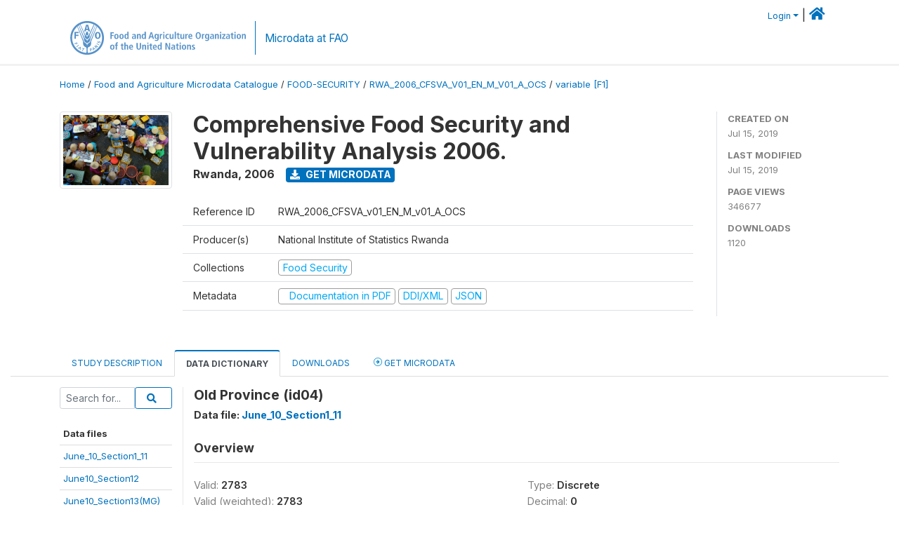

--- FILE ---
content_type: text/css
request_url: https://microdata.fao.org/themes/fam52/css/variables.css?v07042021
body_size: 917
content:
/* Inline style externalized from application/views/search/layout.php.php */


/* @import "_variables.css"; */

/*
 * Selection Widget 
 */
.variable-comparison-popup {
  background: var(--wbg-light);
  color: white;
  color: var(--color-button-primary);
  border: 1px solid var(--action-color);
  border-radius: var(--border-radius) var(--border-radius) 0 0;
  border-bottom: 0;
  overflow: hidden;
}

.fixed-bottom.variable-comparison-popup {
  width: 360px;
  height: 380px;
  right: 2rem;
  left: auto;
  display: flex;
}

/* TODO: Can we take out the utility classes from the markup (pt-2, mt-4, d-md-block) */
.variable-comparison-popup>.container {
  display: flex !important;
  padding-top: 0 !important;
  margin: 0 !important;
}

.variable-comparison-popup .wb-var-panel {
  display: flex;
  flex-direction: column;
  flex-wrap: unset;
  flex: 1;
}
.variable-comparison-popup .wb-var-title {
  cursor: pointer;
  background: var(--action-color);
  color: var(--wbg-light);
  flex: 0 0 auto;
  padding: 1rem;
  display: flex;
  justify-content: space-between;
}
.variable-comparison-popup .wb-var-title > div {
  margin: 0 !important; / *TODO: take the utility classes out */
}
.variable-comparison-popup .wb-var-body {
  overflow: auto;
  flex: 1;
}
.variable-comparison-popup .wb-var-actions {
  flex: 0 0 auto;
  box-shadow: 0px 4px 12px rgba(0, 0, 0, 0.1), 0px 4px 30px rgba(0, 0, 0, 0.15);
}
.variable-comparison-popup .wb-var-actions>div {
  display: flex;
  flex-direction: row;
  flex-wrap: nowrap;
  justify-content: flex-end;
  margin: 1rem 0 !important; /*TODO: Remove the utility classes or adjust them.*/
}

.variable-comparison-popup .wb-var-actions .btn.clear-variables {
  color: var(--wbg-gray);
}
.variable-comparison-popup .wb-var-actions .btn.clear-variables:hover {
  text-decoration: none;
  color: var(--action-color--hover);
}
.variable-comparison-popup .wb-var-actions .btn.clear-variables::before {
  font-family: 'Font Awesome 5 Free';
  font-weight: 900;
  content: "\f00d";
  margin-right: 0.5rem;
} 

.variable-comparison-popup .wb-var-actions .btn-primary::after {
  font-family: 'Font Awesome 5 Free';
  font-weight: 900;
  content: "\f35d";
  margin-left: 0.5rem;
} 

.var-box {
  color: var(--wbg-gray);
  border-bottom: 1px solid var(--wbg-lightbluegray);
  padding: 1rem;
  margin: 0;
  position: relative;
  font-size: 12px;
  display: block;
  float: left;
  width: 100%;
}
/* TODO: take out the `text-white` from the markup*/
.var-box a.var-name, .var-box a.var-name.text-white {
  color: var(--wbg-gray) !important;
}
.var-box .var-description, .var-box .var-description.text-white {
  color: var(--wbg-lightgray) !important;
}
.var-box .var-remove {
  font-size: 18px;
  color: var(--wbg-gray);
  cursor: pointer;
}

.var-box .var-remove.fa:hover {
  color: var(--action-color--hover);
}
.var-box .faclose {
  position: absolute;
  top: 50%;
  right: 1rem;
  font-size: 1rem;
  transform: translateY(-50%);
}
.variable-comparison-popup .var-name {
  text-transform: uppercase;
}
.variable-comparison-popup.wb-collapsed.wb-updating {
  animation: shake 0.82s cubic-bezier(.36,.07,.19,.97) both;
}

.variable-comparison-popup {
  transition: height 0.3s; 
}
.variable-comparison-popup.wb-collapsed {
  height: 60px;
}

.variable-comparison-popup.wb-collapsed .wb-var-handler-down,
.variable-comparison-popup:not(.wb-collapsed) .wb-var-handler-up {
 display: none; 
}


@keyframes shake {
  10%, 90% {
    transform: translate3d(-1px, 0, 0);
  }
  
  20%, 80% {
    transform: translate3d(2px, 0, 0);
  }

  30%, 50%, 70% {
    transform: translate3d(-4px, 0, 0);
  }

  40%, 60% {
    transform: translate3d(4px, 0, 0);
  }
}

.variable-comparison-popup-backdrop {
  display: none;
  position: fixed;
  top: 0;
  right: 0;
  bottom: 0;
  left: 0;
  opacity: .65;
  background-color: #111;
  pointer-events: initial;
}

.variable-comparison-popup-backdrop.wb-active {
  display: block;
}

/*
 * Comparison Page
 */

--- FILE ---
content_type: text/css
request_url: https://microdata.fao.org/themes/fam52/css/filter-action-bar.css?v14052021-3
body_size: -211
content:
.filter-action-bar {}

.filter-action-bar .search-count {
  padding: 2px 15px;
  font-size: 16px;
}

.filter-action-bar #sort-by-select {
  font-size: .8rem;
}

.filter-action-bar .wb-search-sort > div{
  display: flex;
  flex-direction: row;
  flex-wrap: nowrap;
}